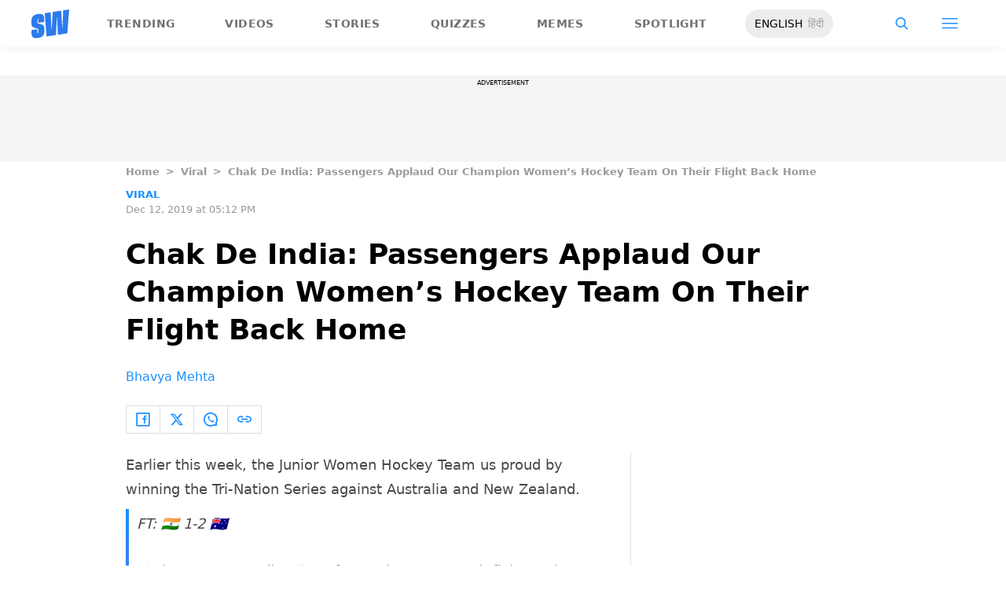

--- FILE ---
content_type: application/javascript; charset=utf-8
request_url: https://fundingchoicesmessages.google.com/f/AGSKWxX3TfMcNalmf6mfYQHjSa83xiEAA6pyhgWLt4fLNpw5TJVXCAjTaGAeuKuAQikCLklS5N5HGibTHgRyTjNydBFZE-STxyi0SZ4ULRDfeXR0UMMnzJiB4TTJyS6-5Ajf-Fi8cr5GAhN3EBPf5ZmLGz--5XeXkZE6KENnqBqwZ1dcVzf9i9CDWFWI8_IW/__ad_yellow./ads4./forum/ads_.uk/ads//bannerad2-
body_size: -1285
content:
window['905ef2a2-28b8-41a4-89be-05dab549b4dc'] = true;

--- FILE ---
content_type: application/x-javascript; charset=utf-8
request_url: https://servicer.mgid.com/1865952/1?nocmp=1&tcfV2=1&sessionId=697be2d7-0f8d7&sessionPage=1&sessionNumberWeek=1&sessionNumber=1&cpicon=1&cbuster=1769726680411627507567&pvid=26aee856-c1d5-46bc-87ce-7ce6c0414e06&implVersion=17&lct=1769584080&mp4=1&ap=1&consentStrLen=0&wlid=6b6e7212-ef0a-424e-959e-9671a8c6d90e&pageview_widget_list=1865952&ogtitle=Chak%20De%20India%3A%20Passengers%20Applaud%20Our%20Champion%20Women%E2%80%99s%20Hockey%20Team%20On%20Their%20Flight%20Back%20Home%20-%20ScoopWhoop&uniqId=00d7f&childs=1914598&niet=4g&nisd=false&jsp=head&evt=%5B%7B%22event%22%3A1%2C%22methods%22%3A%5B1%2C2%5D%7D%2C%7B%22event%22%3A2%2C%22methods%22%3A%5B1%2C2%5D%7D%5D&pv=5&jsv=es6&dpr=1&hashCommit=497a0767&apt=2019-12-12T17%3A12%3A26&tfre=5184&scale_metric_1=64.00&scale_metric_2=256.00&scale_metric_3=100.00&w=627&h=5410&tl=150&tlp=1,2,3,4,5,6,7,8,9,10,11,12,13,14,15&sz=627x519;310x407&szp=1,4,5,8,9,12,13;2,3,6,7,10,11,14,15&szl=1;2,3;4;5;6,7;8;9;10,11;12;13;14,15&cxurl=https%3A%2F%2Fwww.scoopwhoop.com%2Fnews%2Fpassengers-applaud-our-champion-women-s-hockey-team-on-their-flight-back-home%2F&ref=&lu=https%3A%2F%2Fwww.scoopwhoop.com%2Fnews%2Fpassengers-applaud-our-champion-women-s-hockey-team-on-their-flight-back-home%2F
body_size: 4807
content:
var _mgq=_mgq||[];
_mgq.push(["MarketGidLoadGoods1865952_00d7f",[
["Brainberries","15584698","1","The Wait Is Over! See The Reunion Of 'Back To The Future' Cast","","0","","","","BVeNN6nDjhsCu-mKfimmDnoNgWq1nBNga_6OkM2LodwapdNfMSdeT6HcNSRANd81J5-V9RiSmN6raXcKPkq-dhx3BuaV6IsXYWa-pgpvYJIvRoHklSq2mGtZews7MGQL",{"i":"https://cl.imghosts.com/imgh/video/upload/ar_3:2,c_fill,w_680/videos/t/2023-03/101924/1b9c9a0aa82e86944a84ff4ea8952dd4.mp4?v=1769726680-WiBFdpbM_i3685nRcx1aYn6Qi3jOQ2tKOxvbogabjyo","l":"https://clck.mgid.com/ghits/15584698/i/59016992/0/pp/1/1?h=BVeNN6nDjhsCu-mKfimmDnoNgWq1nBNga_6OkM2LodwapdNfMSdeT6HcNSRANd81J5-V9RiSmN6raXcKPkq-dhx3BuaV6IsXYWa-pgpvYJIvRoHklSq2mGtZews7MGQL&rid=18ee9e88-fd64-11f0-86d1-d404e6f97680&tt=Direct&att=3&afrd=296&iv=17&ct=1&gdprApplies=0&muid=q0tE0Jc6WvIe&st=-300&mp4=1&h2=RGCnD2pppFaSHdacZpvmnpoHBllxjckHXwaK_zdVZw4CxQVIyhFlf97PBeF6OmlMC4jyVzPGW6PxIkDTkK3hnA**","adc":[],"sdl":0,"dl":"","type":"w","media-type":"video","clicktrackers":[],"cta":"Learn more","cdt":"","b":0.015951935792751372,"catId":230,"tri":"18eedc68-fd64-11f0-86d1-d404e6f97680","crid":"15584698"}],
["Brainberries","4147868","1","6 Unforgettable Shows From The 90s That Need To Make A Comeback","","0","","","","BVeNN6nDjhsCu-mKfimmDsDpHd0i3ewIZuFuM1LovVVoZLxpS_7amwF4Xax3In2iJ5-V9RiSmN6raXcKPkq-dhx3BuaV6IsXYWa-pgpvYJIZ-ZgkXCJip-Lb9i6b5_C2",{"i":"https://s-img.mgid.com/g/4147868/480x320/108x0x768x512/aHR0cDovL2ltZ2hvc3RzLmNvbS90LzIwMTktMDkvMTAxOTI0L2YwZjcwNTJlNWM4MzMzNDZjY2QxYTc3Nzg2ZDYxN2E3LmpwZWc.webp?v=1769726680-4UHMm-r5EGu_Z0sw_6h9MhX2mAi2UJcfi707XQHvH3A","l":"https://clck.mgid.com/ghits/4147868/i/59016992/0/pp/2/1?h=BVeNN6nDjhsCu-mKfimmDsDpHd0i3ewIZuFuM1LovVVoZLxpS_7amwF4Xax3In2iJ5-V9RiSmN6raXcKPkq-dhx3BuaV6IsXYWa-pgpvYJIZ-ZgkXCJip-Lb9i6b5_C2&rid=18ee9e88-fd64-11f0-86d1-d404e6f97680&tt=Direct&att=3&afrd=296&iv=17&ct=1&gdprApplies=0&muid=q0tE0Jc6WvIe&st=-300&mp4=1&h2=RGCnD2pppFaSHdacZpvmnpoHBllxjckHXwaK_zdVZw4CxQVIyhFlf97PBeF6OmlMC4jyVzPGW6PxIkDTkK3hnA**","adc":[],"sdl":0,"dl":"","type":"w","media-type":"static","clicktrackers":[],"cta":"Learn more","cdt":"","b":0.015951935792751372,"catId":230,"tri":"18eedc6d-fd64-11f0-86d1-d404e6f97680","crid":"4147868"}],
["Brainberries","13268948","1","He Could Have Just Asked For Money, But, Oh Well","","0","","","","BVeNN6nDjhsCu-mKfimmDgIrBq88NQfifTalLJbxusWeXMP2RVHKOoomSUEQrwi-J5-V9RiSmN6raXcKPkq-dhx3BuaV6IsXYWa-pgpvYJI2kNpQSNBxdeAaxUI7aeBj",{"i":"https://s-img.mgid.com/g/13268948/480x320/-/[base64].webp?v=1769726680-gtf6NxPP_4zsoxaZn0w6l-WP8Oi6rYnF5jZuq7PU6Zw","l":"https://clck.mgid.com/ghits/13268948/i/59016992/0/pp/3/1?h=BVeNN6nDjhsCu-mKfimmDgIrBq88NQfifTalLJbxusWeXMP2RVHKOoomSUEQrwi-J5-V9RiSmN6raXcKPkq-dhx3BuaV6IsXYWa-pgpvYJI2kNpQSNBxdeAaxUI7aeBj&rid=18ee9e88-fd64-11f0-86d1-d404e6f97680&tt=Direct&att=3&afrd=296&iv=17&ct=1&gdprApplies=0&muid=q0tE0Jc6WvIe&st=-300&mp4=1&h2=RGCnD2pppFaSHdacZpvmnpoHBllxjckHXwaK_zdVZw4CxQVIyhFlf97PBeF6OmlMC4jyVzPGW6PxIkDTkK3hnA**","adc":[],"sdl":0,"dl":"","type":"w","media-type":"static","clicktrackers":[],"cta":"Learn more","cdt":"","b":0.015951935792751372,"catId":232,"tri":"18eedc70-fd64-11f0-86d1-d404e6f97680","crid":"13268948"}],
["Brainberries","14936938","1","He Doesn't Only Play Muslim In Movies But Practices Islam IRL","","0","","","","BVeNN6nDjhsCu-mKfimmDv9jXTo4RzIcsO-K2XThMiAq5vLEqSfCJ8ujm77mgR3JJ5-V9RiSmN6raXcKPkq-dhx3BuaV6IsXYWa-pgpvYJLewtkDvLG-z2dvRzVyJ0mG",{"i":"https://s-img.mgid.com/g/14936938/480x320/-/[base64].webp?v=1769726680-7z6euBL1KdA3V-bk75M85HHcqoQPplSACPTAc1cvM9Q","l":"https://clck.mgid.com/ghits/14936938/i/59016992/0/pp/4/1?h=BVeNN6nDjhsCu-mKfimmDv9jXTo4RzIcsO-K2XThMiAq5vLEqSfCJ8ujm77mgR3JJ5-V9RiSmN6raXcKPkq-dhx3BuaV6IsXYWa-pgpvYJLewtkDvLG-z2dvRzVyJ0mG&rid=18ee9e88-fd64-11f0-86d1-d404e6f97680&tt=Direct&att=3&afrd=296&iv=17&ct=1&gdprApplies=0&muid=q0tE0Jc6WvIe&st=-300&mp4=1&h2=RGCnD2pppFaSHdacZpvmnpoHBllxjckHXwaK_zdVZw4CxQVIyhFlf97PBeF6OmlMC4jyVzPGW6PxIkDTkK3hnA**","adc":[],"sdl":0,"dl":"","type":"w","media-type":"static","clicktrackers":[],"cta":"Learn more","cdt":"","b":0.015951935792751372,"catId":239,"tri":"18eedc71-fd64-11f0-86d1-d404e6f97680","crid":"14936938"}],
["Brainberries","13785889","1","Scientists Happened Upon The Most Terrifying Discovery","","0","","","","BVeNN6nDjhsCu-mKfimmDoVlmYF3xopVPqS7Q5nWkLTan3rf_q6yOwryyxbEwHhFJ5-V9RiSmN6raXcKPkq-dhx3BuaV6IsXYWa-pgpvYJJKbZE4XhrJqCSoUF_RaYj-",{"i":"https://s-img.mgid.com/g/13785889/480x320/-/[base64].webp?v=1769726680--EwVAOc77nSym42zFP48AJmLfuTPO3SSuLDljLGgwEY","l":"https://clck.mgid.com/ghits/13785889/i/59016992/0/pp/5/1?h=BVeNN6nDjhsCu-mKfimmDoVlmYF3xopVPqS7Q5nWkLTan3rf_q6yOwryyxbEwHhFJ5-V9RiSmN6raXcKPkq-dhx3BuaV6IsXYWa-pgpvYJJKbZE4XhrJqCSoUF_RaYj-&rid=18ee9e88-fd64-11f0-86d1-d404e6f97680&tt=Direct&att=3&afrd=296&iv=17&ct=1&gdprApplies=0&muid=q0tE0Jc6WvIe&st=-300&mp4=1&h2=RGCnD2pppFaSHdacZpvmnpoHBllxjckHXwaK_zdVZw4CxQVIyhFlf97PBeF6OmlMC4jyVzPGW6PxIkDTkK3hnA**","adc":[],"sdl":0,"dl":"","type":"w","media-type":"static","clicktrackers":[],"cta":"Learn more","cdt":"","b":0.015951935792751372,"catId":225,"tri":"18eedc73-fd64-11f0-86d1-d404e6f97680","crid":"13785889"}],
["scoopwhoop.com","1401456280","1","Kriti Sanon - ScoopWhoop","Kriti Sanon is an Indian actress who marked her first Bollywood release debut in action comedy Heropanti (2014). Check out latest Kriti Sanon news, movies, biography along with photos & videos at Scoopwhoop.","0","","","","BVeNN6nDjhsCu-mKfimmDon6Ui6qaWVntywQyDCqklchNFYiCRSKYEbesnTNJmwqbZ_xJKiiD8AKC5w_5brtjctjrFJdLw30pv6vizLqDYxtMg1icjYtJCLD6EgOXS-d",{"i":"https://s-img.mgid.com/l/940868/480x320/-/aHR0cHM6Ly93cC5zY29vcHdob29wLmNvbS93cC1jb250ZW50L3VwbG9hZHMvMjAxOS8wOC9lMDFmNjJhNy1iNDNmLTRiZDUtODg3Ny0yZTY3NGRkMTM5MzUuanBn.webp?v=1769726680-T2ienidkL_sizokeZwq3bMHiflKbtf2nKVBOnUIrTuc","l":"https://www.scoopwhoop.com/profile/kriti-sanon/?utm_source=scoopwhoop.com_internal&utm_medium=internal&utm_campaign=scoopwhoop.com_internal&utm_content=1401456280&utm_term=1865952","adc":[],"sdl":0,"dl":"","type":"i","media-type":"static","clicktrackers":[],"cta":"Learn more","cdt":"","tri":"18eedc77-fd64-11f0-86d1-d404e6f97680","crid":"1401456280"}],
["scoopwhoop.com","1407005981","1","Rani Mukerji - ScoopWhoop","Rani Mukerji is an Indian film actress who started her career as a leading role in the social drama Raja Ki Aayegi Baraat. Check out the latest Rani Mukerji news, biography, movies along with photos & videos at Scoopwhoop.","0","","","","BVeNN6nDjhsCu-mKfimmDnOBsU0zbexs5_cYuDOU4Z-XtwmeXF2ySb9oszbeh62wbZ_xJKiiD8AKC5w_5brtjctjrFJdLw30pv6vizLqDYw1RPQrs_vi9KWRgTaImU_j",{"i":"https://s-img.mgid.com/l/940868/480x320/-/aHR0cHM6Ly93cC5zY29vcHdob29wLmNvbS93cC1jb250ZW50L3VwbG9hZHMvMjAxOS8wOC9hYTM3YzhhNi1mY2Y2LTQxZDgtYjM3MC0wOGRjYWYyNTQ3Y2EuanBn.webp?v=1769726680-VjF81DOrbZnHnojQdwMHSry0JG1j4pvVTA9gt634c7Y","l":"https://www.scoopwhoop.com/profile/rani-mukerji/?utm_source=scoopwhoop.com_internal&utm_medium=internal&utm_campaign=scoopwhoop.com_internal&utm_content=1407005981&utm_term=1865952","adc":[],"sdl":0,"dl":"","type":"i","media-type":"static","clicktrackers":[],"cta":"Learn more","cdt":"","tri":"18eedc7a-fd64-11f0-86d1-d404e6f97680","crid":"1407005981"}],
["Brainberries","8603792","1","Culkin Cracks Up The Web With His Own Version Of ‘Home Alone’","","0","","","","BVeNN6nDjhsCu-mKfimmDkqpFyD6B2QOZGnHvPFCYyMjUz_BvV8ka44EipWva-d2J5-V9RiSmN6raXcKPkq-dhx3BuaV6IsXYWa-pgpvYJLXImDmVVrBX9u4YJWOQT2d",{"i":"https://s-img.mgid.com/g/8603792/480x320/73x0x960x640/aHR0cDovL2ltZ2hvc3RzLmNvbS90LzIwMTktMDgvMTAxOTI0L2Y5NmI1YjlhZTk4NWE2ZGIwODZkMWNiODFlOTJiMDBiLmpwZWc.webp?v=1769726680-3ks12x1ozjUCAtqnckJmwuVBqh5KCXQ1sXc3ECno9n8","l":"https://clck.mgid.com/ghits/8603792/i/59016992/0/pp/8/1?h=BVeNN6nDjhsCu-mKfimmDkqpFyD6B2QOZGnHvPFCYyMjUz_BvV8ka44EipWva-d2J5-V9RiSmN6raXcKPkq-dhx3BuaV6IsXYWa-pgpvYJLXImDmVVrBX9u4YJWOQT2d&rid=18ee9e88-fd64-11f0-86d1-d404e6f97680&tt=Direct&att=3&afrd=296&iv=17&ct=1&gdprApplies=0&muid=q0tE0Jc6WvIe&st=-300&mp4=1&h2=RGCnD2pppFaSHdacZpvmnpoHBllxjckHXwaK_zdVZw4CxQVIyhFlf97PBeF6OmlMC4jyVzPGW6PxIkDTkK3hnA**","adc":[],"sdl":0,"dl":"","type":"w","media-type":"static","clicktrackers":[],"cta":"Learn more","cdt":"","b":0.015951935792751372,"catId":239,"tri":"18eedc7d-fd64-11f0-86d1-d404e6f97680","crid":"8603792"}],
["Brainberries","8603787","1","A Museum To Rihanna's Glory Could Soon Be Opened","","0","","","","BVeNN6nDjhsCu-mKfimmDiWUxrb3Mi1IPwoLnXTOvy2bKkz7F8gL4JUWd4W25rZrJ5-V9RiSmN6raXcKPkq-dhx3BuaV6IsXYWa-pgpvYJJeRnpeCLFsn4p_oIeNwKVl",{"i":"https://s-img.mgid.com/g/8603787/480x320/0x0x1536x1024/aHR0cDovL2ltZ2hvc3RzLmNvbS90LzIwMTktMDgvMTAxOTI0LzM2NmQ4MjdhZmFlOGE2NWEzODc4N2QzYjBkYTkyNTY5LmpwZWc.webp?v=1769726680-rPhPo27fqlDYdRx3esIkSz9MXja5hlHmTMn-Pkg0q8I","l":"https://clck.mgid.com/ghits/8603787/i/59016992/0/pp/9/1?h=BVeNN6nDjhsCu-mKfimmDiWUxrb3Mi1IPwoLnXTOvy2bKkz7F8gL4JUWd4W25rZrJ5-V9RiSmN6raXcKPkq-dhx3BuaV6IsXYWa-pgpvYJJeRnpeCLFsn4p_oIeNwKVl&rid=18ee9e88-fd64-11f0-86d1-d404e6f97680&tt=Direct&att=3&afrd=296&iv=17&ct=1&gdprApplies=0&muid=q0tE0Jc6WvIe&st=-300&mp4=1&h2=RGCnD2pppFaSHdacZpvmnpoHBllxjckHXwaK_zdVZw4CxQVIyhFlf97PBeF6OmlMC4jyVzPGW6PxIkDTkK3hnA**","adc":[],"sdl":0,"dl":"","type":"w","media-type":"static","clicktrackers":[],"cta":"Learn more","cdt":"","b":0.015951935792751372,"catId":239,"tri":"18eedc7f-fd64-11f0-86d1-d404e6f97680","crid":"8603787"}],
["scoopwhoop.com","1396431366","1","Radhika Apte - ScoopWhoop","Radhika Apte is an Indian theater and film actress, made her feature film debut with a brief role in the Hindi fantasy Vaah! Life Ho Toh Aisi! (2005). Check out latest Radhika Apte news, movies, biography along with photos & videos at Scoopwhoop.","0","","","","BVeNN6nDjhsCu-mKfimmDjed7gfRnqnNA050KM-Y1_bbOwIgphOisySA_j3aEjQgbZ_xJKiiD8AKC5w_5brtjctjrFJdLw30pv6vizLqDYxo-v1x4WL6eUTbrP82grz5",{"i":"https://s-img.mgid.com/l/940868/480x320/-/aHR0cHM6Ly93cC5zY29vcHdob29wLmNvbS93cC1jb250ZW50L3VwbG9hZHMvMjAxOS8wOC84YTc4ODFmZC01MzEzLTQxN2QtYTRmMS04MTI0YzBmOGY1ZjcuanBn.webp?v=1769726680-81yT4czfYMo9LYVHWORxkKVItkOmGkxPvUN7W6d_VoI","l":"https://www.scoopwhoop.com/profile/radhika-apte/?utm_source=scoopwhoop.com_internal&utm_medium=internal&utm_campaign=scoopwhoop.com_internal&utm_content=1396431366&utm_term=1865952","adc":[],"sdl":0,"dl":"","type":"i","media-type":"static","clicktrackers":[],"cta":"Learn more","cdt":"","tri":"18eedc81-fd64-11f0-86d1-d404e6f97680","crid":"1396431366"}],
["scoopwhoop.com","1399124025","1","The Top 10 Most Followed People on Instagram (2026) - ScoopWhoop","Before diving into the details, let’s look at the current leaderboard. While the official @instagram account remains the most followed overall (surpassing 698 million), the following individuals are the true human faces of global influence. [...]","0","","","","BVeNN6nDjhsCu-mKfimmDodw-6wTbikPzaK8T-VtsyQWccW1AOgcguGAnfvmvQPBbZ_xJKiiD8AKC5w_5brtjctjrFJdLw30pv6vizLqDYzS0VlyiJGNQEFxyzAunwNJ",{"i":"https://s-img.mgid.com/l/940868/480x320/-/aHR0cHM6Ly93cC5zY29vcHdob29wLmNvbS93cC1jb250ZW50L3VwbG9hZHMvMjAyNi8wMS8wNTExMjAxNi9UaGUtVG9wLTEwLU1vc3QtRm9sbG93ZWQtUGVvcGxlLW9uLUluc3RhZ3JhbS0yMDI2LnBuZw.webp?v=1769726680-vS1ZOgTidH0tYNo2eEg0MWM6gQ8u6qXHJSbzzKShcHg","l":"https://www.scoopwhoop.com/entertainment/the-top-10-most-followed-people-on-instagram-2026/?utm_source=scoopwhoop.com_internal&utm_medium=internal&utm_campaign=scoopwhoop.com_internal&utm_content=1399124025&utm_term=1865952","adc":[],"sdl":0,"dl":"","type":"i","media-type":"static","clicktrackers":[],"cta":"Learn more","cdt":"","tri":"18eedc83-fd64-11f0-86d1-d404e6f97680","crid":"1399124025"}],
["Brainberries","8603802","1","Magnetic Floating Bed: All That Luxury For Mere $1.6 Mil?","","0","","","","BVeNN6nDjhsCu-mKfimmDmkTOFfA_C7r95VLTsq4ikxGQWN7PCWWcfxSY08JlZehJ5-V9RiSmN6raXcKPkq-dhx3BuaV6IsXYWa-pgpvYJJ5CNCM7kgVpAiuyONO5lAm",{"i":"https://s-img.mgid.com/g/8603802/480x320/0x93x1001x667/aHR0cDovL2ltZ2hvc3RzLmNvbS90LzIwMTktMDgvMTAxOTI0LzkwM2VlODlmNjcyY2ZiMTU4MjY0NjY3MDE0M2NjYzkxLmpwZWc.webp?v=1769726680-OKiFiz3b1Y8djJV-afy-riYYPC2Yrt1MQjOkmCpG1Z8","l":"https://clck.mgid.com/ghits/8603802/i/59016992/0/pp/12/1?h=BVeNN6nDjhsCu-mKfimmDmkTOFfA_C7r95VLTsq4ikxGQWN7PCWWcfxSY08JlZehJ5-V9RiSmN6raXcKPkq-dhx3BuaV6IsXYWa-pgpvYJJ5CNCM7kgVpAiuyONO5lAm&rid=18ee9e88-fd64-11f0-86d1-d404e6f97680&tt=Direct&att=3&afrd=296&iv=17&ct=1&gdprApplies=0&muid=q0tE0Jc6WvIe&st=-300&mp4=1&h2=RGCnD2pppFaSHdacZpvmnpoHBllxjckHXwaK_zdVZw4CxQVIyhFlf97PBeF6OmlMC4jyVzPGW6PxIkDTkK3hnA**","adc":[],"sdl":0,"dl":"","type":"w","media-type":"static","clicktrackers":[],"cta":"Learn more","cdt":"","b":0.015951935792751372,"catId":225,"tri":"18eedc85-fd64-11f0-86d1-d404e6f97680","crid":"8603802"}],
["Herbeauty","16261758","1","Courtney Cox Sahres Reflections On The Making Of \"Friends\"","","0","","","","BVeNN6nDjhsCu-mKfimmDuarQab9cySk_lbfSVOmx4OMlVE5QdJuCqQjP1y2OTLoJ5-V9RiSmN6raXcKPkq-dhx3BuaV6IsXYWa-pgpvYJI9QBsbix8EFm8kbY0TSvIu",{"i":"https://s-img.mgid.com/g/16261758/480x320/-/[base64].webp?v=1769726680-IHvOro7ipC-PjvQb6SVf7HmAeKCuPYm-kqIqG8hrels","l":"https://clck.mgid.com/ghits/16261758/i/59016992/0/pp/13/1?h=BVeNN6nDjhsCu-mKfimmDuarQab9cySk_lbfSVOmx4OMlVE5QdJuCqQjP1y2OTLoJ5-V9RiSmN6raXcKPkq-dhx3BuaV6IsXYWa-pgpvYJI9QBsbix8EFm8kbY0TSvIu&rid=18ee9e88-fd64-11f0-86d1-d404e6f97680&tt=Direct&att=3&afrd=296&iv=17&ct=1&gdprApplies=0&muid=q0tE0Jc6WvIe&st=-300&mp4=1&h2=RGCnD2pppFaSHdacZpvmnpoHBllxjckHXwaK_zdVZw4CxQVIyhFlf97PBeF6OmlMC4jyVzPGW6PxIkDTkK3hnA**","adc":[],"sdl":0,"dl":"","type":"w","media-type":"static","clicktrackers":[],"cta":"Learn more","cdt":"","b":0.015951935792751372,"catId":239,"tri":"18eedc87-fd64-11f0-86d1-d404e6f97680","crid":"16261758"}],
["scoopwhoop.com","1404596296","1","Once-in-a-lifetime moments: Coca-Cola’s FIFA World Cup 26™️Trophy Tour in India and Coke …","For most Indian football fans, the FIFA World Cup has always lived at a distance.\u00a0 On TV screens. In late-night watch parties. In grainy highlights forwarded on WhatsApp groups. You cheer, you cry, you sleep [...]","0","","","","BVeNN6nDjhsCu-mKfimmDoA0b8Vc75UYLhq9OcdUHP-VRHiHkHDWCyR9pYBvA9bdbZ_xJKiiD8AKC5w_5brtjctjrFJdLw30pv6vizLqDYzKXsfsnMt-1HuQDIq4gHpv",{"i":"https://s-img.mgid.com/l/940868/480x320/-/aHR0cHM6Ly93cC5zY29vcHdob29wLmNvbS93cC1jb250ZW50L3VwbG9hZHMvMjAyNi8wMS8yMDE4MzEwNC9VbnRpdGxlZC1kZXNpZ24tNC0xLTEucG5n.webp?v=1769726680-eAHKMaciYeBjVPVKqohGpgnrvl-f46QPW4LvCAXOy64","l":"https://www.scoopwhoop.com/football/coca-cola-fifa-world-cup-26/?utm_source=scoopwhoop.com_internal&utm_medium=internal&utm_campaign=scoopwhoop.com_internal&utm_content=1404596296&utm_term=1865952","adc":[],"sdl":0,"dl":"","type":"i","media-type":"static","clicktrackers":[],"cta":"Learn more","cdt":"","tri":"18eedc89-fd64-11f0-86d1-d404e6f97680","crid":"1404596296"}],
["scoopwhoop.com","1400342276","1","Actors who rejected Bollywood blockbuster movies - ScoopWhoop","In the glittering universe of Bollywood, where “stardom” is measured in hundred-crore clubs and fan hysteria, the trajectory of a career often hinges on a single decision. For every iconic character like Raj Malhotra or [...]","0","","","","BVeNN6nDjhsCu-mKfimmDkWMWSan3IJrgDdf9inD8lpqw5dAG5-b_gvrXzs-MR4LbZ_xJKiiD8AKC5w_5brtjctjrFJdLw30pv6vizLqDYxANCYumW9hJ3lKBKKxXaxw",{"i":"https://s-img.mgid.com/l/940868/480x320/-/aHR0cHM6Ly93cC5zY29vcHdob29wLmNvbS93cC1jb250ZW50L3VwbG9hZHMvMjAyNi8wMS8wODEyMTAyMy9BY3RvcnMtd2hvLXJlamVjdGVkLUJvbGx5d29vZC1ibG9ja2J1c3Rlci1tb3ZpZXMucG5n.webp?v=1769726680-n6YYBOiIsywKJ0pUnWoPY6wSdrVc-v6W_3sy9UlX1Ik","l":"https://www.scoopwhoop.com/entertainment/actors-who-rejected-bollywood-blockbuster-movies/?utm_source=scoopwhoop.com_internal&utm_medium=internal&utm_campaign=scoopwhoop.com_internal&utm_content=1400342276&utm_term=1865952","adc":[],"sdl":0,"dl":"","type":"i","media-type":"static","clicktrackers":[],"cta":"Learn more","cdt":"","tri":"18eedc8b-fd64-11f0-86d1-d404e6f97680","crid":"1400342276"}],],
{"awc":{},"dt":"desktop","ts":"","tt":"Direct","isBot":1,"h2":"RGCnD2pppFaSHdacZpvmnpoHBllxjckHXwaK_zdVZw4CxQVIyhFlf97PBeF6OmlMC4jyVzPGW6PxIkDTkK3hnA**","ats":0,"rid":"18ee9e88-fd64-11f0-86d1-d404e6f97680","pvid":"26aee856-c1d5-46bc-87ce-7ce6c0414e06","iv":17,"brid":32,"muidn":"q0tE0Jc6WvIe","dnt":0,"cv":2,"afrd":296,"consent":true,"adv_src_id":24473}]);
_mgqp();
